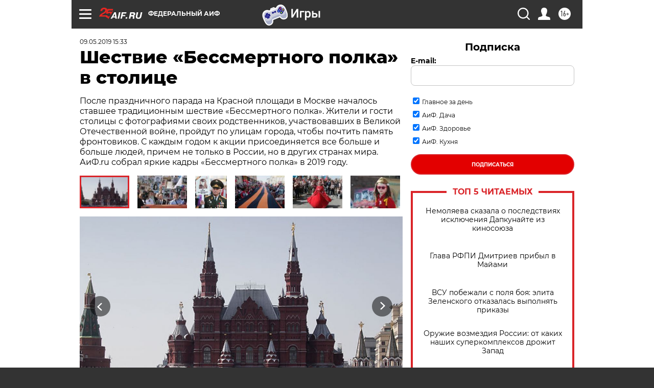

--- FILE ---
content_type: text/html
request_url: https://tns-counter.ru/nc01a**R%3Eundefined*aif_ru/ru/UTF-8/tmsec=aif_ru/595902321***
body_size: -71
content:
78F96710697EABF4X1769909236:78F96710697EABF4X1769909236

--- FILE ---
content_type: text/javascript; charset="UTF-8"
request_url: https://rb.infox.sg/multi/803
body_size: 1743
content:
var INFOXMulti803 = {
        renderTo: function(w, d, divId) {
    		var toElem = d.getElementById(divId);
    		if (! toElem ) 
    			return;
    		if (false) {
	    		toElem.innerHTML = '';
	    		eval('');
	    	} else {
	    		var n = 'infoxContextAsyncCallbacks31121';
				w[n] = w[n] || [];
				w[n].push(function()
					{ w['INFOX31121'].renderTo(divId); }
				);
	    		t = d.getElementsByTagName("script")[0];
				s = d.createElement("script");
				s.type = "text/javascript";
				s.src = "https://rb.infox.sg/infox/31121";
				s.async = true;
				t.parentNode.insertBefore(s, t);
	    	}
        },
        renderByClass : function(w, d, className) {
		    var cont = d.querySelectorAll("." + className);
		    for (var i = cont.length - 1; i >= 0; i--) {
		      if(!cont[i].innerHTML.length) {
		        toElem = cont[i];
		      }
		    }
		    if (! toElem ) return;
    		if (false) {
			    toElem.classList.remove(className);
	    		toElem.innerHTML = '';
	    		eval('');
	    	} else {
	    		var n = 'infoxContextAsyncCallbacks31121';
				w[n] = w[n] || [];
				w[n].push(function()
					{ w['INFOX31121'].renderByClass(className); }
				);
	    		t = d.getElementsByTagName("script")[0];
				s = d.createElement("script");
				s.type = "text/javascript";
				s.src = "https://rb.infox.sg/infox/31121";
				s.async = true;
				t.parentNode.insertBefore(s, t);
	    	}
		},
        init: function() {
        	var blocks = window['infoxContextMultiAsyncCallbacks803'];
        	if (blocks) {
				while (true) {
					var block = blocks.pop();
					if (block) {
						block();
					} else {
						break;
					}
				}
        	}
        }
};
INFOXMulti803.init();

--- FILE ---
content_type: application/javascript
request_url: https://smi2.ru/counter/settings?payload=CIjlARjZ7L62wTM6JDRjYTg1MDEwLWZjNjgtNGZiZC1hMWQ4LTlhNzkyYmUxNTY4Zg&cb=_callbacks____0ml329ikx
body_size: 1514
content:
_callbacks____0ml329ikx("[base64]");